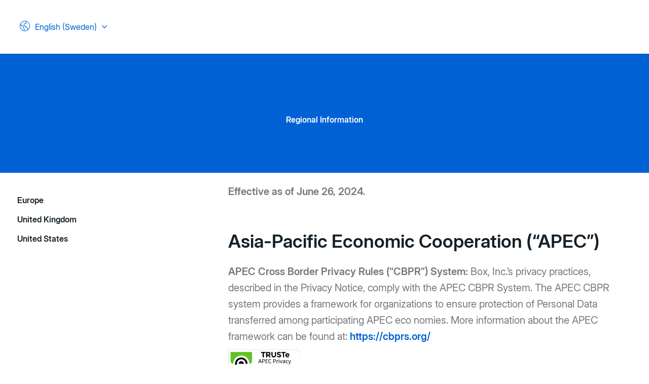

--- FILE ---
content_type: text/css
request_url: https://tags.srv.stackadapt.com/sa.css
body_size: -11
content:
:root {
    --sa-uid: '0-303c4efe-9929-5e34-574e-b834eb6bbc9a';
}

--- FILE ---
content_type: text/plain
request_url: https://c.6sc.co/?m=1
body_size: 194
content:
6suuid=152b3417f9c92e003b7273695a01000052ab2300

--- FILE ---
content_type: text/javascript
request_url: https://assets.box.com/sites/default/files/js/js_xwVBq3215U5IFthh9LWMlYiQBpFoRS6sQ6ZZK1rSAOU.js?scope=footer&delta=4&language=en-se&theme=box_shiny_content_only&include=eJyFkVtuAyEMRTdUhNQNWQY8DBmwKXZeXX0yk6SKklb9QYZzZR_hICfAJIHAcGQyH6QFGQhBzKR9hFceZ4qLC1XiQskNUtmPSO85LSclVoIjBcO8BZIcuQom9bXwAn1IJFUZUBh6xXubrz3WMhVK_qdyO92QxlG6qV_rm-D96UYpN2KDmDqUaWAj_0znwmdfkfMeM7k0pK8-T2w7XcXv8yr5Bt56GYZKIBNEYbsOvjsaxgUTdnuebjM1Aqq0GqpnPJSMVoTd4dNNIkbj_9xMmB65gax1I_7lDib98S106shpE8RoMMlo6jEPImfiqGGpf2RUydxjYb9ndtfVM51dw94L5wuNIujy
body_size: 7150
content:
/* @license GPL-2.0-or-later https://www.drupal.org/licensing/faq */
const footerLanguageDropdown=new LanguageDropdown('footer--language-dropdown');const infoNoticeCarousel=new InfoNoticeCarouselControls(document.querySelector('.info-notice-carousel'));;
(function(window,Drupal,drupalSettings,Cookies){'use strict';var boxGlobal=drupalSettings.boxGlobal;boxGlobal.readCookie=function(name){if(Cookies)return Cookies.get(name);};boxGlobal.setCookie=function(name,value,days,domain,path){domain=domain?domain:boxBootstrap.cookieDomainTld;days=parseInt(days)||7;path=path?path:'/';Cookies.set(name,value,{domain,path,expires:days,secure:boxBootstrap.secure});};boxGlobal.analyticsData={};boxGlobal.analyticsData.boxVisitorID=window.analyticsData.boxVisitorID;boxGlobal.ctaAction=function(e){e.preventDefault();var link=e.currentTarget.href;var blank='_blank';if(e.currentTarget.target===blank)window.open(link,blank);else window.location=link;};boxGlobal.getNestedObjVal=function(v){var args=Array.prototype.slice.call(arguments,1);for(var i=0;i<args.length;i++){if(!v||!v.hasOwnProperty(args[i]))return 'undefined';v=v[args[i]];}return v;};boxGlobal.getQueryParameterValue=function(name){name=name.replace(/[\[]/,'\\[').replace(/[\]]/,'\\]');var regex=new RegExp('[\\?&]'+name+'=([^&#]*)');var results=regex.exec(location.search);return results===null?'':decodeURIComponent(results[1].replace(/\+/g,' '));};boxGlobal.findAncestor=function(el,ancestor){if(!el||!ancestor)return;do if(el.classList.contains(ancestor))return el;while(el=el.parentElement);};boxGlobal.convertToRem=function(pixel){let pixelValue=parseInt(pixel,10);return pixelValue/16+'rem';};boxGlobal.unwrapDomNode=function(wrapper){var docFrag=document.createDocumentFragment();while(wrapper.firstChild){var child=wrapper.removeChild(wrapper.firstChild);docFrag.appendChild(child);}wrapper.parentNode.replaceChild(docFrag,wrapper);};})(window,Drupal,drupalSettings,Cookies);;
(function(window,Cookies){if(Cookies.get('backstopjs_preload'))window.addEventListener('load',function(){const imagesAll=document.querySelectorAll('.lazyload');const images=lazySizes?lazySizes.elements:'undefined';if(!images.length){console.log('backstopjs_ready');return;}for(let i=0;i<imagesAll.length;i+=1)lazySizes.loader.unveil(imagesAll[i]);document.addEventListener('lazybeforeunveil',function(){if(lazySizes.elements.length<=1)console.log('backstopjs_ready');});});})(window,Cookies);;
!function(e,o){if("function"==typeof define&&define.amd)define(["exports"],o);else if("undefined"!=typeof exports)o(exports);else{var t={};o(t),e.bodyScrollLock=t;}}(this,function(exports){"use strict";Object.defineProperty(exports,"__esModule",{value:!0});var t=!1;if("undefined"!=typeof window){var e={get passive(){t=!0;}};window.addEventListener("testPassive",null,e),window.removeEventListener("testPassive",null,e);}function d(o){return s.some(function(e){return !(!e.options.allowTouchMove||!e.options.allowTouchMove(o));});}function l(e){var o=e||window.event;return !!d(o.target)||(1<o.touches.length||(o.preventDefault&&o.preventDefault(),!1));}function n(){void 0!==m&&(document.body.style.paddingRight=m,m=void 0),void 0!==v&&(document.body.style.overflow=v,v=void 0);}function i(){if(void 0!==f){var e=-parseInt(document.body.style.top,10),o=-parseInt(document.body.style.left,10);document.body.style.position=f.position,document.body.style.top=f.top,document.body.style.left=f.left,window.scrollTo(o,e),f=void 0;}}var c="undefined"!=typeof window&&window.navigator&&window.navigator.platform&&(/iP(ad|hone|od)/.test(window.navigator.platform)||"MacIntel"===window.navigator.platform&&1<window.navigator.maxTouchPoints),s=[],u=!1,a=-1,v=void 0,f=void 0,m=void 0;exports.disableBodyScroll=function(r,e){if(r){if(!s.some(function(e){return e.targetElement===r;})){var o={targetElement:r,options:e||{}};s=[].concat(function(e){if(Array.isArray(e)){for(var o=0,t=Array(e.length);o<e.length;o++)t[o]=e[o];return t;}return Array.from(e);}(s),[o]),c?window.requestAnimationFrame(function(){if(void 0===f){f={position:document.body.style.position,top:document.body.style.top,left:document.body.style.left};var e=window,o=e.scrollY,t=e.scrollX,n=e.innerHeight;document.body.style.position="fixed",document.body.style.top=-o,document.body.style.left=-t,setTimeout(function(){return window.requestAnimationFrame(function(){var e=n-window.innerHeight;e&&n<=o&&(document.body.style.top=-(o+e));});},300);}}):function(e){if(void 0===m){var o=!!e&&!0===e.reserveScrollBarGap,t=window.innerWidth-document.documentElement.clientWidth;if(o&&0<t){var n=parseInt(window.getComputedStyle(document.body).getPropertyValue("padding-right"),10);m=document.body.style.paddingRight,document.body.style.paddingRight=n+t+"px";}}void 0===v&&(v=document.body.style.overflow,document.body.style.overflow="hidden");}(e),c&&(r.ontouchstart=function(e){1===e.targetTouches.length&&(a=e.targetTouches[0].clientY);},r.ontouchmove=function(e){var o,t,n,i;1===e.targetTouches.length&&(t=r,i=(o=e).targetTouches[0].clientY-a,d(o.target)||(t&&0===t.scrollTop&&0<i||(n=t)&&n.scrollHeight-n.scrollTop<=n.clientHeight&&i<0?l(o):o.stopPropagation()));},u||(document.addEventListener("touchmove",l,t?{passive:!1}:void 0),u=!0));}}else console.error("disableBodyScroll unsuccessful - targetElement must be provided when calling disableBodyScroll on IOS devices.");},exports.clearAllBodyScrollLocks=function(){c&&(s.forEach(function(e){e.targetElement.ontouchstart=null,e.targetElement.ontouchmove=null;}),u&&(document.removeEventListener("touchmove",l,t?{passive:!1}:void 0),u=!1),a=-1),(c?i:n)(),s=[];},exports.enableBodyScroll=function(o){o?(s=s.filter(function(e){return e.targetElement!==o;}),c&&(o.ontouchstart=null,o.ontouchmove=null,u&&0===s.length&&(document.removeEventListener("touchmove",l,t?{passive:!1}:void 0),u=!1)),(c?i:n)()):console.error("enableBodyScroll unsuccessful - targetElement must be provided when calling enableBodyScroll on IOS devices.");};});;
const MainNav=function MainNav(){const siteHeader=document.getElementById('site-header');if(!siteHeader)return;const mobileTabletOnly='screen and (max-width: 63.9375em)';const mobileButton=document.getElementById('main-nav--trigger');const docBody=document.body;const siteHeaderWrapper=siteHeader.getElementsByClassName('site-header--wrapper')[0];const navWrapper=siteHeader.getElementsByClassName('main-nav--wrapper')[0];const navEl=siteHeader.querySelectorAll('.main-nav--primary-item, .user-nav--item');const stickyHeader=()=>{if(window.pageYOffset>1)siteHeader.classList.add('is-sticky');else siteHeader.classList.remove('is-sticky');};if(docBody.classList.contains('has-sticky-header')){stickyHeader();window.addEventListener('scroll',stickyHeader,false);}if(!navWrapper)return;const debug=false;let navOpen=false;function convertToRem(pixel){const pixelValue=parseInt(pixel,10);return `${pixelValue/16}rem`;}const mobileNav=()=>{if(window.matchMedia(mobileTabletOnly).matches){siteHeader.classList.toggle('js-mobile-menu--is-active');if(!navOpen)bodyScrollLock.disableBodyScroll(siteHeader);else bodyScrollLock.enableBodyScroll(siteHeader);navOpen=!navOpen;siteHeader.classList.add('animated');window.requestAnimationFrame(()=>{navWrapper.addEventListener('transitionend',function handler(){siteHeader.classList.remove('animated');this.removeEventListener('transitionend',handler);});});}else{bodyScrollLock.clearAllBodyScrollLocks();siteHeader.classList.remove('js-mobile-menu--is-active');}};mobileButton.addEventListener('click',mobileNav,false);for(let i=0;i<navEl.length;i+=1)if(navEl[i].hash)navEl[i].addEventListener('click',mobileNav,false);const mobileAccordion=(event)=>{if(window.matchMedia(mobileTabletOnly).matches){const button=event.target;const element=button.nextElementSibling;if(!element.classList.contains('expanded')){button.classList.add('js-active');element.classList.add('expanded');element.classList.add('animated');element.style.height=convertToRem(element.scrollHeight);window.requestAnimationFrame(()=>{element.addEventListener('transitionend',function handler(){element.style.height='auto';element.classList.remove('animated');this.removeEventListener('transitionend',handler);});});}else{button.classList.remove('js-active');element.classList.remove('expanded');element.style.height=convertToRem(element.scrollHeight);window.requestAnimationFrame(()=>{element.classList.add('animated');element.addEventListener('transitionend',function handler(){element.classList.remove('animated');this.removeEventListener('transitionend',handler);});window.requestAnimationFrame(()=>{element.style.height='';});});}}};const desktopDropdowns={init(sections){if(!sections)return;if(debug)console.info('desktopDropdowns: init dropdowns');this.sectionClass='main-nav--child-wrapper';this.buttonClass='carat';this.sectionButtonClass='main-nav--primary-item';this.navItems=[].slice.call(sections);this.render();},createTriangle(section){const triangle=document.createElement('span');triangle.classList.add(this.buttonClass);section.appendChild(triangle);},getRect(element){return element.getBoundingClientRect();},divideBy(number){return number/2;},render(){this.navItems.forEach((el)=>{this.createTriangle(el.getElementsByClassName(this.sectionClass)[0]);},this);this.onUpdate();},caratColor(section,button,carat){const greySection=section.getElementsByClassName('main-nav--section__grey');if(!greySection.length)return;const buttonRect=this.getRect(button);const buttonWidth=buttonRect.width;const buttonHalfWidth=this.divideBy(buttonWidth);const greySectionElement=greySection[0];const greySectionElementBgColor=window.getComputedStyle(greySectionElement).backgroundColor;const greySectionRect=this.getRect(greySectionElement);const caratWidth=this.getRect(carat).width;const buttonCenterPoint=buttonRect.left+buttonHalfWidth;const x0=greySectionRect.left+this.divideBy(caratWidth);const x1=greySectionRect.right-this.divideBy(caratWidth);if(debug){console.log('------');console.log(`buttonCenterPoint: ${buttonCenterPoint}`);console.log(`x0: ${x0}`);console.log(`x1: ${x1}`);console.log('------');}if(buttonCenterPoint>x0&&buttonCenterPoint<x1)carat.style.borderBottomColor=greySectionElementBgColor;else carat.style.borderBottomColor='';},setPosition(){this.navItems.forEach((el)=>{const button=el.getElementsByClassName(this.sectionButtonClass)[0];const section=el.getElementsByClassName(this.sectionClass)[0];const carat=el.getElementsByClassName(this.buttonClass)[0];const mainNavRect=this.getRect(el.offsetParent);const navRect=this.getRect(el.parentElement);const buttonRect=this.getRect(button);const sectionRect=this.getRect(section);const caratRect=this.getRect(carat);const mainNavRectLeft=mainNavRect.left;const navWidth=navRect.width;const navHalfWidth=this.divideBy(navWidth);const navLeft=navRect.left;const buttonWidth=buttonRect.width;const buttonHalfWidth=this.divideBy(buttonWidth);const buttonLeft=buttonRect.left;const pageCenter=navHalfWidth+navLeft;const dropdownWidth=sectionRect.width;const dropdownHalfWidth=this.divideBy(dropdownWidth);const halfOfButtonToCenter=pageCenter-buttonLeft;const caratWidth=caratRect.width;const caratHalfWidth=this.divideBy(caratWidth);let dropdownPosition=null;let trianglePosition=null;if(dropdownHalfWidth<halfOfButtonToCenter){dropdownPosition=buttonLeft-mainNavRectLeft;trianglePosition=buttonHalfWidth-caratHalfWidth;}else if(dropdownHalfWidth<Math.abs(halfOfButtonToCenter)){dropdownPosition=buttonLeft-mainNavRectLeft+buttonWidth-dropdownWidth;trianglePosition=dropdownWidth-caratHalfWidth-buttonHalfWidth;}else{dropdownPosition=pageCenter-dropdownHalfWidth-mainNavRectLeft;trianglePosition=buttonLeft-(pageCenter-dropdownHalfWidth)+buttonHalfWidth-caratHalfWidth;}section.style.left=`${dropdownPosition}px`;carat.style.left=`${trianglePosition}px`;this.caratColor(section,button,carat);},this);if(debug)console.info('desktopDropdowns: position set');},onUpdate(){if(!window.matchMedia(mobileTabletOnly).matches)this.setPosition();window.onresize=()=>{if(!window.matchMedia(mobileTabletOnly).matches){if(debug)console.info('desktopDropdowns: position recalculated');desktopDropdowns.setPosition();}else{if(debug)console.info('desktopDropdowns: remove all inline styles.');desktopDropdowns.navItems.forEach((el)=>{const section=el.getElementsByClassName(desktopDropdowns.sectionClass)[0];const carat=el.getElementsByClassName(desktopDropdowns.buttonClass)[0];section.style.left='';carat.style.left='';});}};}};const sectionLink=siteHeader.getElementsByClassName('main-nav--parent-item');const sectionWrapper=siteHeader.getElementsByClassName('main-nav--item__has-children');const focusLinks=siteHeader.querySelectorAll('a.main-nav--primary-item');desktopDropdowns.init(sectionWrapper);const desktopNavHover=(e)=>{if(!window.matchMedia(mobileTabletOnly).matches){const button=e.target.firstElementChild;const container=e.target.lastElementChild;if(e.type==='mouseleave'){e.target.classList.remove('show-dropdown');e.target.classList.remove('hide-dropdown');button.classList.remove('js-active');container.classList.remove('js-show');container.classList.add('animated');container.addEventListener('transitionend',function handler(){container.classList.remove('animated');this.removeEventListener('transitionend',handler);});}else{button.classList.add('js-active');container.classList.add('js-show');container.classList.add('animated');container.addEventListener('transitionend',function handler(){container.classList.remove('animated');this.removeEventListener('transitionend',handler);});}}};const focusMenuLink=(element)=>{if(element.classList.contains('hide-dropdown'))return;element.classList.add('show-dropdown');element.dispatchEvent(new MouseEvent('mouseenter',{bubbles:false,cancelable:true,relatedTarget:null}));element.querySelectorAll('a').forEach((link)=>{link.setAttribute('tabindex',0);});for(let i=0;i<sectionWrapper.length;i+=1)if(element.id!==sectionWrapper[i].id){sectionWrapper[i].classList.remove('show-dropdown');sectionWrapper[i].classList.remove('hide-dropdown');sectionWrapper[i].dispatchEvent(new MouseEvent('mouseleave',{bubbles:false,cancelable:true,relatedTarget:null}));}};for(let i=0;i<sectionWrapper.length;i+=1){const sectionButton=sectionWrapper[i].querySelector('button');sectionButton.addEventListener('click',mobileAccordion,false);sectionWrapper[i].addEventListener('mouseenter',desktopNavHover,false);sectionWrapper[i].addEventListener('mouseleave',desktopNavHover,false);sectionButton.addEventListener('focus',()=>{focusMenuLink(sectionWrapper[i]);},false);}for(let i=0;i<focusLinks.length;i+=1)focusLinks[i].addEventListener('focus',()=>{focusMenuLink(focusLinks[i]);},false);document.addEventListener('keydown',function handleKeyDown(event){if(event.key==='Escape'){for(let i=0;i<sectionWrapper.length;i+=1)if(sectionWrapper[i].classList.contains('show-dropdown')){sectionWrapper[i].classList.remove('show-dropdown');sectionWrapper[i].classList.add('hide-dropdown');sectionWrapper[i].querySelector('button').focus();sectionWrapper[i].classList.remove('hide-dropdown');sectionWrapper[i].dispatchEvent(new MouseEvent('mouseleave',{bubbles:false,cancelable:true,relatedTarget:null}));sectionWrapper[i].querySelectorAll('a').forEach((link)=>{link.setAttribute('tabindex',-1);});}}});const resetNavigation=()=>{bodyScrollLock.clearAllBodyScrollLocks();siteHeader.classList.remove('js-mobile-menu--is-active');for(let i=0;i<sectionLink.length;i+=1)sectionLink[i].classList.remove('js-active');const childWrappers=siteHeader.querySelectorAll('.main-nav--child-wrapper');for(let i=0;i<childWrappers.length;i+=1){childWrappers[i].classList.remove('js-show');childWrappers[i].classList.remove('expanded');childWrappers[i].style.height='';}siteHeader.style.transition='none';siteHeaderWrapper.style.transition='none';window.requestAnimationFrame(()=>{siteHeader.style.transition='';siteHeaderWrapper.style.transition='';});};window.matchMedia(mobileTabletOnly).addListener(resetNavigation);if(/Android|webOS|iPhone|iPad|iPod|BlackBerry|IEMobile|Opera Mini/i.test(navigator.userAgent)){const tel=document.getElementById('main-nav--telephone');if(tel&&tel.dataset.telephone&&tel.dataset.printableTelephone){tel.href=`tel:${tel.dataset.telephone}`;tel.textContent=tel.dataset.printableTelephone;}}this.updatePositions=()=>{if(debug)console.log('Update positions');desktopDropdowns.onUpdate();};};const initMainNav=new MainNav();MainNav.prototype.updatePositions=()=>{initMainNav.updatePositions();};setTimeout(()=>{initMainNav.updatePositions();},3000);;
function NavigationOverlap(){const desktopBreakpoint='screen and (min-width: 64em)';let timeout=0;const debug=false;HTMLCollection.prototype[Symbol.iterator]=Array.prototype.values;const [nav]=document.getElementsByClassName('main-nav--primary-level');const [userNav]=document.getElementsByClassName('user-nav');const [siteNavWrapper]=document.getElementsByClassName('site-header--wrapper');const [boxLogo]=document.getElementsByClassName('box-logo');const navElementMap=[];this.init=()=>{if(!siteNavWrapper||!userNav||!nav||!boxLogo)return;const query=matchMedia(desktopBreakpoint);const {resizeWindow,cleanUp,updateNavMap}=this;let loaded=false;this.buildNavMap();function handleBpChange(evt){if(evt.matches){if(debug)console.log('NO: BP update - desktop mode');updateNavMap();if(!loaded){resizeWindow();loaded=true;}window.addEventListener('resize',resizeWindow);}else{if(debug)console.log('NO: BP update - tablet mode');if(loaded){window.removeEventListener('resize',resizeWindow);cleanUp();}}}query.addListener(handleBpChange);handleBpChange(query);};this.getWidthOfText=(text,fontProp)=>{const c=document.createElement('canvas');const ctx=c.getContext('2d');ctx.font=fontProp;const length=ctx.measureText(text).width;return Math.ceil(length);};this.setWidth=(string)=>{const styleOptions=getComputedStyle(string);const fontProp=`${styleOptions.fontStyle} ${styleOptions.fontVariant} ${styleOptions.fontWeight} ${Math.ceil(parseFloat(styleOptions.fontSize))}px/${Math.ceil(parseFloat(styleOptions.lineHeight))}px "Arial", sans-serif`;if(debug)console.log('NO: ',fontProp);const cleanText=string.textContent.trim();const stringWidth=this.getWidthOfText(cleanText,fontProp)+28;return stringWidth;};this.buildNavMap=()=>{for(let i=0;i<nav.children.length;i+=1){const element=nav.children[i];const elementObj={};elementObj.id=i;elementObj.title=element.querySelector('.main-nav--primary-item')||undefined;elementObj.width=element.getBoundingClientRect()&&element.getBoundingClientRect().width!==0?element.getBoundingClientRect().width:this.setWidth(element.title);elementObj.el=element;navElementMap.push(elementObj);}};this.updateNavMap=()=>{if(debug)console.log('NO: Update navigation map');Object.values(navElementMap).forEach((element)=>{if(element.el.getBoundingClientRect().width===0){element.width=this.setWidth(element.title);if(debug){console.log('NO: Item nav width aquired by canvas');console.log('NO: navElementMap: ',element.width);}}else{element.width=element.el.getBoundingClientRect().width;if(debug){console.log('NO: Item nav width aquired by css');console.log('NO: navElementMap: ',element.width);}}});};this.cleanUp=()=>{if(timeout)cancelAnimationFrame(timeout);timeout=requestAnimationFrame(()=>{Object.values(navElementMap).forEach((element)=>{element.el.style.display='';});if(debug)console.log('NO: Cleanup performed!');});};const getPositions=()=>{return {userNavLeft:userNav?userNav.getBoundingClientRect().left:0,navRight:nav.getBoundingClientRect().right,boxLogoWidth:boxLogo?boxLogo.getBoundingClientRect().width:0,userNavWidth:userNav?userNav.getBoundingClientRect().width:0,siteNavWrapperWidth:siteNavWrapper.getBoundingClientRect().width};};const updateView=()=>{if(timeout)cancelAnimationFrame(timeout);timeout=requestAnimationFrame(()=>{Object.values(navElementMap).forEach((element)=>{if(element.hidden)element.el.style.display='none';else element.el.style.display='';});if(typeof MainNav==='function'){MainNav.prototype.updatePositions();if(debug)console.log('NO: Nav position just updated!');}});};this.resizeWindow=()=>{const {boxLogoWidth,userNavWidth,siteNavWrapperWidth}=getPositions();if(debug){console.log('NO: siteNavWrapperWidth: ',siteNavWrapperWidth);console.log('NO: boxLogoWidth: ',boxLogoWidth);console.log('NO: userNavWidth: ',userNavWidth);}const longestElement=Math.max(boxLogoWidth,userNavWidth);const longestElementMirrored=longestElement*2;const availableNavSpace=Math.ceil(siteNavWrapperWidth-longestElementMirrored);let allNavWidth=0;if(debug)console.log('NO: available space for nav: ',availableNavSpace);Object.values(navElementMap).forEach((element)=>{allNavWidth+=element.width;if(availableNavSpace<Math.ceil(allNavWidth)){element.hidden=true;if(debug)console.log('NO: Hide element',element.id);}else{delete element.hidden;if(debug)console.log('NO: Show element',element.id);}});this.updateNavMap();updateView();if(debug){console.log('NO: Accumulated nav width: ',Math.ceil(allNavWidth));console.log('NO: navElementMap: ',navElementMap);}};}const navigationOverlap=new NavigationOverlap();navigationOverlap.init();;
(function(){'use strict';var boxMenu=window.drupalSettings.boxMenu;if(boxMenu!==undefined&&boxMenu.hasOwnProperty('activeItem')){var activeMenuId=boxMenu.activeItem;var dataMenuEl="[data-menu-id='"+activeMenuId+"']";var menuElement=document.querySelector(dataMenuEl);if(!menuElement)return;var elClasses=menuElement.getAttribute("class");var elClassesActive=elClasses+' main-nav--primary-item--current';menuElement.setAttribute("class",elClassesActive);}})();;
const {boxGlobal}=drupalSettings;const {currUrlLang,languageMapping}=boxBootstrap;const {browserDrupalLangs,cookieRedirectMap}=boxLangDetect;boxGlobal.redirectToLocale=function(langKey,setCookieBool=true){if(!boxBootstrap.isRedirecting&&typeof boxGlobal.translationUrls!=='undefined'&&typeof boxGlobal.translationUrls[langKey]!=='undefined'&&currUrlLang!==langKey){const searchParams=new URLSearchParams(window.location.search);if(!searchParams.has('url_redirect')){let urlRedirect=document.referrer?document.referrer:'direct';urlRedirect=urlRedirect.replace(/(^\w+:|^)\/\//,'');searchParams.set('url_redirect',urlRedirect);}window.renderBlank();window.location.href=boxGlobal.translationUrls[langKey]+'?'+searchParams.toString();}};const {redirectToLocale,countryCode,europe}=boxGlobal;const languageDetection={init(){let primaryLang=navigator.languages?navigator.languages[0]:null;primaryLang=primaryLang||navigator.language||navigator.browserLanguage||navigator.userLanguage;primaryLang=primaryLang.toLowerCase();if(currUrlLang!=='en')return true;let boxLocale=Cookies.get('lang');if(boxLocale){redirectToLocale(cookieRedirectMap[boxLocale]);return true;}if(currUrlLang==='en'&&primaryLang){const redirectLang=browserDrupalLangs[primaryLang]?browserDrupalLangs[primaryLang]:'en';redirectToLocale(redirectLang);}},setLangCookie(lang){Cookies.set('lang',lang,{expires:61,domain:boxBootstrap.cookieDomainTld,secure:boxBootstrap.secure});}};languageDetection.init();;
(function(){window.addEventListener('DOMContentLoaded',function(){if(drupalSettings.boxGlobal.countryCode=='US'){var checkboxes=document.getElementsByClassName('form-checkbox');for(var i=0;i<checkboxes.length;i++)checkboxes[i].checked=true;}});})();;
(function(drupalSettings){Drupal.behaviors.assetDownload={attach:function(context,settings){var assetDownloadEl=document.getElementById('asset-download');if(assetDownloadEl)assetDownloadEl.style.display="none";var getUrlParameter=function(sParam){var sPageURL=decodeURIComponent(window.location.search.substring(1)),sURLVariables=sPageURL.split('&'),sParameterName,i;for(i=0;i<sURLVariables.length;i++){sParameterName=sURLVariables[i].split('=');if(sParameterName[0]===sParam)return sParameterName[1]===undefined?true:sParameterName[1];}};var downloadParam=getUrlParameter('download');if(!downloadParam)return;var assetUrlRaw=window.location.search.substring(10);var assetUrl=decodeURIComponent(assetUrlRaw);var pathPrefix=drupalSettings.boxGlobal.getNestedObjVal(drupalSettings,'path','pathPrefix');if(pathPrefix==='undefined')pathPrefix='';if((document.location.pathname.indexOf("/"+pathPrefix+"thankyou")===0)&&downloadParam&&assetUrl){var validationUrl=drupalSettings.boxGlobal.getNestedObjVal(drupalSettings,'boxGlobal','downloadAssetUri');if(validationUrl==='undefined')return;window.setTimeout(function(){var assetUrlEscaped='';var letterNumber=/^[0-9a-zA-Z\-_]+$/;for(var i in assetUrl)if(assetUrl.charAt(i).match(letterNumber))assetUrlEscaped+=assetUrl.charAt(i);else assetUrlEscaped+=assetUrl.charCodeAt(i);var xhttp=new XMLHttpRequest();xhttp.onreadystatechange=function(){if(this.readyState==4&&this.status==200)if(this.responseText=='1')window.location.href=assetUrl;};var placeholder='/placeholder';xhttp.open("GET",validationUrl.substr(0,validationUrl.length-placeholder.length)+'/'+assetUrlEscaped+'?download='+assetUrlRaw,true);xhttp.send();},5000);}}};})(drupalSettings);;
var _uf=_uf||{};_uf.cookieExpiryDays='null';_uf.domain=`.${drupalSettings.boxGlobal.domainTld}`;_uf.utm_source_field='utm_campaign_field_source';_uf.utm_medium_field='utm_campaign_field_medium';_uf.utm_campaign_field='utm_campaign_field_campaign_name';_uf.utm_content_field='utm_campaign_field_content';_uf.utm_term_field='utm_campaign_field_term';_uf.initial_referrer_field='utm_campaign_field_initial_referrer';_uf.last_referrer_field='utm_campaign_field_last_referrer';_uf.initial_landing_page_field='utm_campaign_field_initial_landing_page';_uf.visits_field='utm_campaign_field_number_of_visits';_uf.additional_params_map={id:'utm_campaign_field_campaign_vehicle_id',nts:'utm_campaign_field_nts',utm_keyword:'utm_campaign_field_keyword',compid:'utm_compid',utm_theme:'utm_theme',utm_cmpid:'utm_cmpid'};_uf.secure=boxBootstrap.secure;_uf.form_query_selector='form.general_contact_form';;


--- FILE ---
content_type: image/svg+xml
request_url: https://privacy-policy.truste.com/privacy-seal/seal?rid=1a315149-a1a4-4308-95f6-1e85d3625fa4
body_size: 11098
content:
<svg id="Layer_1" data-name="Layer 1" xmlns="http://www.w3.org/2000/svg" width="141.7" height="45" viewBox="0 0 141.7 45">
  <defs>
    <style>
      .cls-1 {
        fill: #fff;
      }

      .cls-2 {
        fill: #929497;
      }

      .cls-3 {
        fill: #5fc323;
      }

      .cls-4 {
        fill: #004676;
      }

      .cls-5 {
        fill: none;
        stroke: #231f20;
        stroke-miterlimit: 10;
        stroke-width: 0.5px;
      }
    </style>
  </defs>
  <title>Seal_APECPrivacy_en-new_Medium_CenterJustified</title>
  <g>
    <path class="cls-1" d="M26.21,44.83A16.41,16.41,0,0,1,10.15,32.1l0-.13-1.4-.07a9,9,0,0,1-8.55-9V.17H136.05a5.48,5.48,0,0,1,5.47,5.47V39.35a5.49,5.49,0,0,1-5.47,5.48Z" transform="translate(0)"/>
    <path class="cls-2" d="M136.05.35a5.3,5.3,0,0,1,5.3,5.29V39.35a5.31,5.31,0,0,1-5.3,5.3H26.15A16.22,16.22,0,0,1,10.32,32.06l-.06-.25-.26,0-1.27-.06A8.82,8.82,0,0,1,.35,22.92V.35h135.7m0-.35H0V22.92a9.17,9.17,0,0,0,8.71,9.16l1.27.06A16.67,16.67,0,0,0,26.18,45H136.05a5.65,5.65,0,0,0,5.65-5.65V5.64A5.65,5.65,0,0,0,136.05,0Z" transform="translate(0)"/>
  </g>
  <g>
    <path class="cls-3" d="M4.72,4.72V22.89a5.38,5.38,0,0,0,5.12,5.37A16.15,16.15,0,0,1,23.15,12.07,15.73,15.73,0,0,1,26,11.82,16.1,16.1,0,0,1,41.84,25.15a15.7,15.7,0,0,1,.24,3.11,5.37,5.37,0,0,0,5.1-5.37V4.72Z" transform="translate(0)"/>
    <path d="M20.78,28a5.2,5.2,0,1,1,10.4,0ZM13.6,28A12.35,12.35,0,0,0,25.92,40.28a12.21,12.21,0,0,0,8.74-3.64l-2.51-2.5A8.78,8.78,0,1,1,34.7,28h3.54A12.32,12.32,0,0,0,13.6,28" transform="translate(0)"/>
  </g>
  <g>
    <path class="cls-4" d="M51.38,34.66h1.9a3.84,3.84,0,0,1,.93.1,1.93,1.93,0,0,1,.73.3,1.49,1.49,0,0,1,.46.56,2.36,2.36,0,0,1,0,1.71,1.52,1.52,0,0,1-.47.59,2,2,0,0,1-.72.36,3.38,3.38,0,0,1-.93.12H52.17v2.45h-.79Zm1.81,3.09a2,2,0,0,0,1.2-.3,1.17,1.17,0,0,0,.39-1,1,1,0,0,0-.4-.93,2.21,2.21,0,0,0-1.19-.26h-1v2.46Z" transform="translate(0)"/>
    <path class="cls-4" d="M56,38.57a2.75,2.75,0,0,1,.17-1,2.33,2.33,0,0,1,.47-.76,2.08,2.08,0,0,1,.67-.47,2.21,2.21,0,0,1,.81-.16,2.15,2.15,0,0,1,.8.16,2.13,2.13,0,0,1,.68.47,2.51,2.51,0,0,1,.47.76,3,3,0,0,1,.17,1,2.93,2.93,0,0,1-.17,1,2.34,2.34,0,0,1-.47.75,2,2,0,0,1-1.48.63,2,2,0,0,1-.81-.16,1.94,1.94,0,0,1-.67-.47,2.18,2.18,0,0,1-.47-.75A2.71,2.71,0,0,1,56,38.57Zm.8,0a2.6,2.6,0,0,0,.09.71,1.49,1.49,0,0,0,.27.55,1.19,1.19,0,0,0,.42.36,1.08,1.08,0,0,0,.54.13,1.13,1.13,0,0,0,.54-.13,1.19,1.19,0,0,0,.42-.36,1.65,1.65,0,0,0,.26-.55,2.26,2.26,0,0,0,.1-.71,2.39,2.39,0,0,0-.1-.73,1.92,1.92,0,0,0-.26-.56,1.3,1.3,0,0,0-.42-.36,1.13,1.13,0,0,0-.54-.13,1.08,1.08,0,0,0-.54.13,1.3,1.3,0,0,0-.42.36,1.71,1.71,0,0,0-.27.56A2.75,2.75,0,0,0,56.79,38.57Z" transform="translate(0)"/>
    <path class="cls-4" d="M60.66,36.26h.8l.68,2.65c0,.22.09.44.14.65s.08.41.13.63h0l.15-.64c0-.21.1-.42.16-.64l.71-2.65h.75l.72,2.65c0,.22.11.44.16.65s.11.41.16.63h0q.08-.33.15-.63c0-.21.09-.43.14-.65l.67-2.65H67l-1.22,4.59h-1l-.66-2.46L64,37.74c0-.22-.1-.44-.16-.67h0l-.15.67c0,.22-.1.44-.17.66l-.64,2.45h-.9Z" transform="translate(0)"/>
    <path class="cls-4" d="M67.42,38.57a2.73,2.73,0,0,1,.17-1,2.49,2.49,0,0,1,.46-.76,1.9,1.9,0,0,1,.66-.47,1.83,1.83,0,0,1,.76-.17,1.94,1.94,0,0,1,.78.15,1.46,1.46,0,0,1,.57.44,1.77,1.77,0,0,1,.36.68,3,3,0,0,1,.12.88,2.63,2.63,0,0,1,0,.43H68.18a1.75,1.75,0,0,0,.46,1.17,1.4,1.4,0,0,0,1.07.44,1.74,1.74,0,0,0,.61-.1,2.89,2.89,0,0,0,.53-.26l.27.51a3.8,3.8,0,0,1-.67.33,2.38,2.38,0,0,1-.84.14,2.27,2.27,0,0,1-.86-.16,2,2,0,0,1-.7-.48,2,2,0,0,1-.46-.75A2.62,2.62,0,0,1,67.42,38.57Zm3.2-.35a1.69,1.69,0,0,0-.3-1.08,1,1,0,0,0-.83-.38,1.28,1.28,0,0,0-.47.1,1.36,1.36,0,0,0-.4.29,1.29,1.29,0,0,0-.29.45,1.88,1.88,0,0,0-.16.62Z" transform="translate(0)"/>
    <path class="cls-4" d="M72.24,36.26h.64l.07.83h0a2.27,2.27,0,0,1,.57-.68,1.19,1.19,0,0,1,.73-.26,1.1,1.1,0,0,1,.49.1l-.15.67-.21-.05-.23,0a1.06,1.06,0,0,0-.61.23,1.87,1.87,0,0,0-.55.83v2.94h-.78Z" transform="translate(0)"/>
    <path class="cls-4" d="M74.89,38.57a2.73,2.73,0,0,1,.18-1,2.31,2.31,0,0,1,.46-.76,1.9,1.9,0,0,1,.66-.47,1.83,1.83,0,0,1,.76-.17,1.94,1.94,0,0,1,.78.15,1.46,1.46,0,0,1,.57.44,1.91,1.91,0,0,1,.36.68,3,3,0,0,1,.12.88,2.63,2.63,0,0,1,0,.43H75.66a1.8,1.8,0,0,0,.45,1.17,1.42,1.42,0,0,0,1.08.44,1.68,1.68,0,0,0,.6-.1,2.69,2.69,0,0,0,.54-.26l.27.51a3.8,3.8,0,0,1-.67.33,2.47,2.47,0,0,1-.84.14,2.2,2.2,0,0,1-.86-.16,2,2,0,0,1-.7-.48,2.18,2.18,0,0,1-.47-.75A2.83,2.83,0,0,1,74.89,38.57Zm3.21-.35a1.69,1.69,0,0,0-.3-1.08,1,1,0,0,0-.83-.38,1.18,1.18,0,0,0-.87.39,1.48,1.48,0,0,0-.3.45,1.88,1.88,0,0,0-.15.62Z" transform="translate(0)"/>
    <path class="cls-4" d="M79.39,38.57a2.89,2.89,0,0,1,.17-1A2.43,2.43,0,0,1,80,36.8a2,2,0,0,1,.64-.48,1.75,1.75,0,0,1,.75-.17,1.63,1.63,0,0,1,.69.14,3.74,3.74,0,0,1,.59.39l0-.78V34.13h.78v6.72h-.64l-.07-.54h0a2.85,2.85,0,0,1-.62.46,1.56,1.56,0,0,1-.76.19,1.74,1.74,0,0,1-1.39-.62A2.74,2.74,0,0,1,79.39,38.57Zm.8,0a2.2,2.2,0,0,0,.33,1.29,1.08,1.08,0,0,0,.94.46,1.17,1.17,0,0,0,.6-.16,2.15,2.15,0,0,0,.57-.47v-2.4a2.11,2.11,0,0,0-.57-.37,1.46,1.46,0,0,0-.55-.11,1,1,0,0,0-.51.13,1.19,1.19,0,0,0-.42.36,1.78,1.78,0,0,0-.28.55A2.27,2.27,0,0,0,80.19,38.56Z" transform="translate(0)"/>
    <path class="cls-4" d="M86.48,34.13h.78V36l0,.83a3.25,3.25,0,0,1,.68-.46,1.66,1.66,0,0,1,.75-.18,1.73,1.73,0,0,1,.78.17,1.44,1.44,0,0,1,.57.47,2.06,2.06,0,0,1,.35.73,3.6,3.6,0,0,1,.12,1,3.13,3.13,0,0,1-.16,1.05,2.43,2.43,0,0,1-.43.78,2,2,0,0,1-.64.49,1.74,1.74,0,0,1-.75.16,1.62,1.62,0,0,1-.66-.15,2.15,2.15,0,0,1-.65-.41h0l-.06.45h-.63Zm.78,5.7a2,2,0,0,0,.6.37,1.57,1.57,0,0,0,.52.11,1,1,0,0,0,.52-.13,1.19,1.19,0,0,0,.42-.36,1.89,1.89,0,0,0,.27-.57,2.54,2.54,0,0,0,.1-.76,3,3,0,0,0-.07-.69,1.4,1.4,0,0,0-.21-.53,1.07,1.07,0,0,0-.38-.35,1.15,1.15,0,0,0-.55-.12,1.9,1.9,0,0,0-1.22.62Z" transform="translate(0)"/>
    <path class="cls-4" d="M91.35,42.15a.57.57,0,0,0,.18,0,.83.83,0,0,0,.64-.28,2.07,2.07,0,0,0,.4-.7l.1-.34-1.84-4.6h.8l.94,2.54c.06.2.14.41.22.64s.15.44.22.65h0c.06-.2.13-.42.19-.65s.13-.44.19-.64l.82-2.54H95l-1.73,5a5.35,5.35,0,0,1-.27.64,2.06,2.06,0,0,1-.36.5,1.94,1.94,0,0,1-.47.34,1.48,1.48,0,0,1-.61.12,1.39,1.39,0,0,1-.3,0,.61.61,0,0,1-.24-.07l.15-.61Z" transform="translate(0)"/>
  </g>
  <g>
    <path d="M70.57,6.84v8.49H68.23V6.84H65V4.68h8.83V6.84Z" transform="translate(0)"/>
    <path d="M81.46,15.33l-2.28-3.41H77.34v3.41H75V4.68h4.87c2.52,0,4,1.32,4,3.51v0a3.31,3.31,0,0,1-2.28,3.3l2.61,3.81Zm.05-7c0-1-.7-1.52-1.84-1.52H77.34V9.85h2.37c1.14,0,1.8-.61,1.8-1.51Z" transform="translate(0)"/>
    <path d="M90.13,15.5c-2.86,0-4.6-1.6-4.6-4.74V4.68h2.34v6c0,1.74.87,2.63,2.3,2.63s2.29-.86,2.29-2.55V4.68h2.35v6C94.81,13.91,93,15.5,90.13,15.5Z" transform="translate(0)"/>
    <path d="M100.68,15.48a6.79,6.79,0,0,1-4.52-1.7l1.39-1.66a4.86,4.86,0,0,0,3.17,1.29c1,0,1.54-.38,1.54-1v0c0-.6-.36-.9-2.14-1.36-2.15-.54-3.53-1.14-3.53-3.25v0c0-1.93,1.55-3.21,3.72-3.21a6.15,6.15,0,0,1,4,1.36l-1.21,1.76a5.05,5.05,0,0,0-2.78-1c-.89,0-1.36.4-1.36.92v0c0,.7.45.93,2.29,1.4,2.16.57,3.38,1.34,3.38,3.2v0C104.59,14.3,103,15.48,100.68,15.48Z" transform="translate(0)"/>
    <path d="M110.54,6.84v8.49H108.2V6.84H105V4.68h8.83V6.84Z" transform="translate(0)"/>
    <path d="M121.09,12.06h-5.68a1.89,1.89,0,0,0,2,1.59,2.68,2.68,0,0,0,2-.83L120.71,14a4.31,4.31,0,0,1-7.6-2.69v0a4.06,4.06,0,0,1,4-4.24c2.73,0,4,2.11,4,4.43v0C121.12,11.71,121.1,11.84,121.09,12.06Zm-4-3.18a1.81,1.81,0,0,0-1.76,1.73h3.48A1.74,1.74,0,0,0,117.14,8.88Z" transform="translate(0)"/>
  </g>
  <path class="cls-4" d="M99.19,35.72h-2v-1h5.13v1h-2v5.06H99.19Zm4.21,5.06V37.43a1.61,1.61,0,0,1,.82-.18,3,3,0,0,1,.67.08l.27-.9a2.8,2.8,0,0,0-1-.14,2.86,2.86,0,0,0-1.84.63v3.86Zm5.46-4.34v3.37A2.34,2.34,0,0,1,108,40c-.88,0-1.07-.4-1.07-1.12V36.44h-1.06v2.73c0,1.07.61,1.75,2,1.75a4.66,4.66,0,0,0,2.11-.47v-4Zm2,3.8a2.47,2.47,0,0,0,1.71.64c1,0,1.68-.58,1.68-1.32,0-1.41-2.14-1.34-2.14-2,0-.27.27-.39.56-.39a1.69,1.69,0,0,1,1.08.38l.4-.82a2.09,2.09,0,0,0-1.47-.5c-.95,0-1.69.48-1.69,1.3,0,1.41,2.14,1.33,2.14,2,0,.26-.26.4-.57.4a1.84,1.84,0,0,1-1.2-.48Zm4.3-1.07a1.61,1.61,0,0,0,1.83,1.65,2.47,2.47,0,0,0,.34,0v-1a.91.91,0,0,1-.2,0,.79.79,0,0,1-.87-.83V37.38h1v-.93h-1V35.18h-1.07Zm9.8,1.61V37.43a1.61,1.61,0,0,1,.82-.18,3,3,0,0,1,.67.08l.27-.9a2.8,2.8,0,0,0-1-.14,2.86,2.86,0,0,0-1.84.63v3.86Zm4.23-4.43a2.25,2.25,0,1,0,0,4.5,2.42,2.42,0,0,0,1.76-.7l-.41-.76a2,2,0,0,1-1.26.55,1.31,1.31,0,0,1-1.34-1.35,1.28,1.28,0,0,1,1.31-1.33,1.66,1.66,0,0,1,1.11.46l.48-.73a2.18,2.18,0,0,0-1.65-.64m-7.57,2.86h-2L119,40.75h-1.11l2.1-6h1.12l2.1,6h-1.12Zm-.31-.88-.69-2-.69,2Z" transform="translate(0)"/>
  <line class="cls-5" x1="51.39" y1="31.76" x2="130.9" y2="31.76"/>
  <g>
    <path d="M64.31,24.4H61.48l-.75,2.36h-1L62.36,19h1.11l2.63,7.76h-1Zm-.25-.8-.37-1.18c-.27-.87-.52-1.72-.77-2.62h0c-.25.9-.5,1.75-.77,2.62l-.38,1.18Z" transform="translate(0)"/>
    <path d="M67.13,19h2.39c1.72,0,2.86.58,2.86,2.28s-1.17,2.41-2.86,2.41h-1.4v3.07h-1Zm2.26,3.88c1.36,0,2-.5,2-1.6s-.67-1.49-2-1.49H68.12v3.09Z" transform="translate(0)"/>
    <path d="M73.89,19h4.47v.83H74.88v2.43h2.94v.85H74.88v2.81h3.6v.84H73.89Z" transform="translate(0)"/>
    <path d="M83.09,18.85a2.87,2.87,0,0,1,2.12,1l-.56.63a2.06,2.06,0,0,0-1.55-.72c-1.48,0-2.46,1.21-2.46,3.14S81.57,26,83.05,26a2.28,2.28,0,0,0,1.78-.86l.55.6A3,3,0,0,1,83,26.91c-2,0-3.41-1.5-3.41-4S81.1,18.85,83.09,18.85Z" transform="translate(0)"/>
    <path d="M89.16,19h2.39c1.72,0,2.87.58,2.87,2.28s-1.17,2.41-2.87,2.41H90.16v3.07h-1Zm2.26,3.88c1.36,0,2-.5,2-1.6s-.68-1.49-2-1.49H90.16v3.09Z" transform="translate(0)"/>
    <path d="M95.86,21h.81l.08,1h0a2,2,0,0,1,1.63-1.18A1.35,1.35,0,0,1,99,21l-.19.85a1.6,1.6,0,0,0-.56-.1c-.49,0-1.07.36-1.46,1.33v3.69h-1Z" transform="translate(0)"/>
    <path d="M99.79,19.2a.63.63,0,0,1,.68-.63.63.63,0,0,1,.67.63.64.64,0,0,1-.67.63A.65.65,0,0,1,99.79,19.2ZM100,21h1v5.75h-1Z" transform="translate(0)"/>
    <path d="M102.05,21h1l1.09,3.27c.17.57.36,1.15.53,1.69h0c.17-.54.36-1.12.52-1.69L106.34,21h1l-2,5.75h-1.13Z" transform="translate(0)"/>
    <path d="M111.43,23.12c0-.74-.25-1.45-1.18-1.45a3.08,3.08,0,0,0-1.72.62l-.39-.68a4.3,4.3,0,0,1,2.26-.74c1.41,0,2,.93,2,2.37v3.52h-.8l-.08-.68h0a3.1,3.1,0,0,1-1.9.83,1.57,1.57,0,0,1-1.7-1.64C107.89,24,109,23.39,111.43,23.12Zm-1.57,3a2.34,2.34,0,0,0,1.57-.77V23.76c-1.93.23-2.58.71-2.58,1.44S109.29,26.12,109.86,26.12Z" transform="translate(0)"/>
    <path d="M116.58,20.87a2.39,2.39,0,0,1,1.68.68l-.48.63a1.76,1.76,0,0,0-1.16-.51c-1,0-1.8.9-1.8,2.23s.72,2.2,1.77,2.2a2,2,0,0,0,1.35-.58l.44.64a2.85,2.85,0,0,1-1.87.75,2.71,2.71,0,0,1-2.7-3A2.79,2.79,0,0,1,116.58,20.87Z" transform="translate(0)"/>
    <path d="M119.76,28.43c.65,0,1.06-.52,1.3-1.23l.13-.42L118.88,21h1l1.17,3.18c.18.5.38,1.09.55,1.63h0c.17-.53.33-1.12.49-1.63l1-3.18h.95L122,27.24c-.4,1.13-1,2-2.16,2a1.91,1.91,0,0,1-.67-.12l.19-.77A1.5,1.5,0,0,0,119.76,28.43Z" transform="translate(0)"/>
  </g>
</svg>


--- FILE ---
content_type: application/javascript
request_url: https://ml314.com/utsync.ashx?pub=&adv=&et=0&eid=89990&ct=js&pi=&fp=&clid=&if=0&ps=&cl=&mlt=&data=&&cp=https%3A%2F%2Fwww.boxcn.net%2Fen-se%2Flegal%2Fregionalnotice&pv=1769173562810_u70sech6r&bl=en-us@posix&cb=929982&return=&ht=&d=&dc=&si=1769173562810_u70sech6r&cid=&s=1280x720&rp=&v=2.8.0.252
body_size: 95
content:
_ml.setFPI('3658508752578936930');_ml.syncCallback({"es":true,"ds":true});//